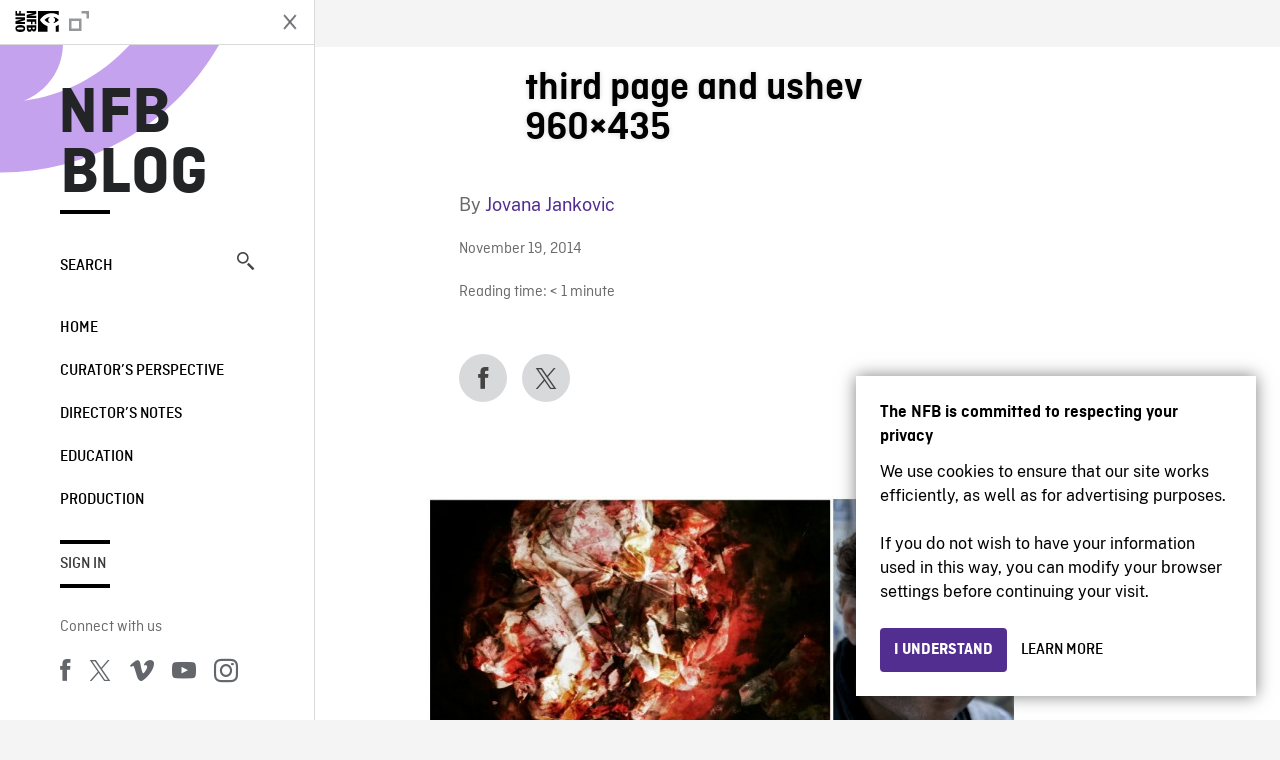

--- FILE ---
content_type: image/svg+xml
request_url: https://blog.nfb.ca/wp-content/themes/nfb-wp-theme/dist/images/b9e35f35f1db6994ffbbe0a4a8833350.svg
body_size: 1635
content:
<svg xmlns="http://www.w3.org/2000/svg" viewBox="0 0 32 64"><path d="M21.419 7.329c1.61-.112 4.87-.199 9.581-.199v3.072H17.091V5.82c4.779-1.544 8.016-2.492 9.581-2.817v-.114c-1.584.096-4.835.183-9.581.183V0H31v4.395c-4.721 1.533-7.997 2.483-9.581 2.823v.111zm-4.328 5.063H31v7.099h-2.236v-3.628h-3.305v3.622h-2.237v-3.622H17.09v-3.471zm7.34 15.263c-.314 2.202-1.384 3.265-3.479 3.265-2.813 0-3.86-2.102-3.86-5.198v-4.577H31v4.032c0 3.131-.723 5.233-3.409 5.233-1.987 0-2.908-1.219-3.08-2.755h-.08zm1.029-3.038v.968c0 .952.539 1.441 1.71 1.441 1.136 0 1.596-.562 1.596-1.468v-.941H25.46zm-6.135 0v.951c0 1.211.513 1.808 1.843 1.808 1.227 0 2.057-.56 2.057-1.783v-.977h-3.9zm-12.12 6.512C2.222 31.129 0 29.325 0 25.953s2.222-5.176 7.225-5.176c5.01 0 7.234 1.804 7.234 5.176s-2.224 5.176-7.234 5.176h-.02zm-4.988-5.155c0 .894 1.065 1.601 5.013 1.601 3.906 0 4.973-.707 4.973-1.623 0-.914-1.067-1.622-4.973-1.622-3.948 0-5.013.708-5.013 1.622v.022zm7.365-13.918c-1.61.112-4.87.199-9.582.199V9.183h13.91v4.382c-4.779 1.544-8.016 2.492-9.581 2.817v.113c1.584-.096 4.835-.183 9.581-.183v3.072H0V14.99c4.721-1.533 7.997-2.482 9.582-2.823v-.111zm4.328-4.957H0V0h2.237v3.627h3.305V0h2.236v3.627h6.132v3.472zm8.234 44.158c3.265-.436 6.418-2.015 8.856-4.745v-.045c-2.432-2.726-5.584-4.304-8.842-4.745a5.121 5.121 0 01-.014 9.535zm-3.729-9.541c-3.28.433-6.442 2.02-8.889 4.773 2.445 2.748 5.614 4.335 8.892 4.769a5.123 5.123 0 01-3.264-4.772 5.126 5.126 0 013.261-4.77zm8.398 13.919l-.35.121.003.362v7.883H31V53.612a19.935 19.935 0 01-4.187 2.023z"/><path d="M14.09 55.769l-.343-.116c-4.604-1.586-8.403-4.754-11.016-9.159C6.455 40.218 12.759 36.44 19.739 36.27l1.052.004a19.986 19.986 0 0110.21 3.131V33H0v31h14.09v-8.231z"/></svg>